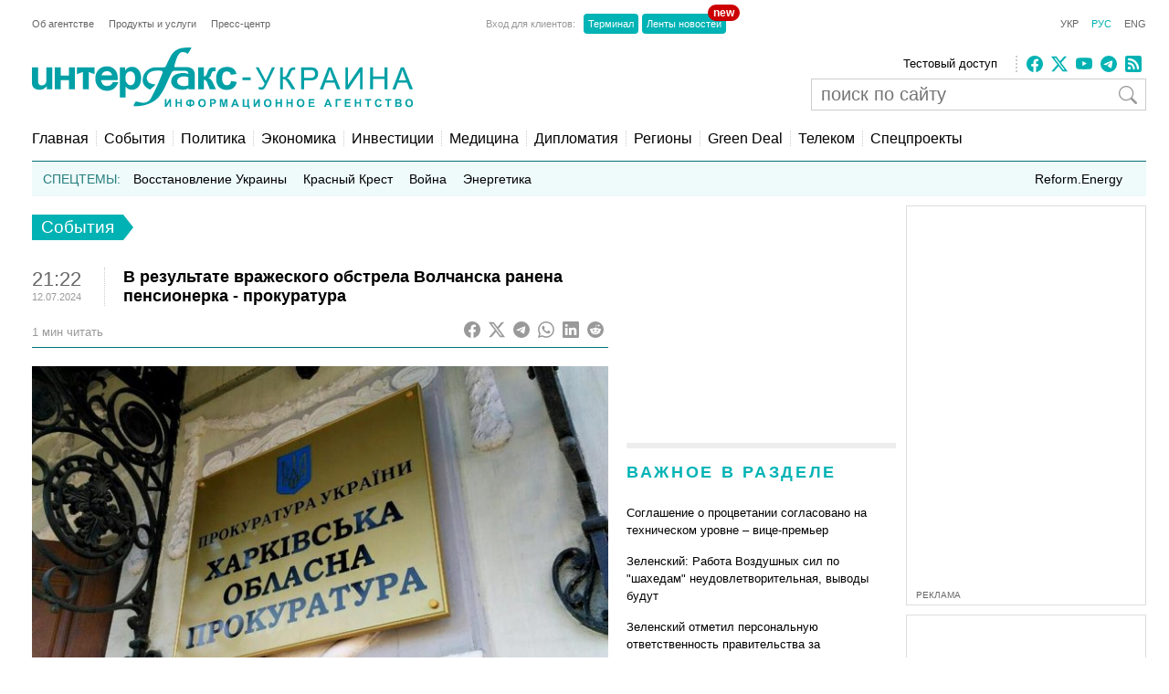

--- FILE ---
content_type: text/html; charset=utf-8
request_url: https://www.google.com/recaptcha/api2/aframe
body_size: 268
content:
<!DOCTYPE HTML><html><head><meta http-equiv="content-type" content="text/html; charset=UTF-8"></head><body><script nonce="BB6U2fgQ9LTl_I0l_v9FDA">/** Anti-fraud and anti-abuse applications only. See google.com/recaptcha */ try{var clients={'sodar':'https://pagead2.googlesyndication.com/pagead/sodar?'};window.addEventListener("message",function(a){try{if(a.source===window.parent){var b=JSON.parse(a.data);var c=clients[b['id']];if(c){var d=document.createElement('img');d.src=c+b['params']+'&rc='+(localStorage.getItem("rc::a")?sessionStorage.getItem("rc::b"):"");window.document.body.appendChild(d);sessionStorage.setItem("rc::e",parseInt(sessionStorage.getItem("rc::e")||0)+1);localStorage.setItem("rc::h",'1768962103394');}}}catch(b){}});window.parent.postMessage("_grecaptcha_ready", "*");}catch(b){}</script></body></html>

--- FILE ---
content_type: application/x-javascript; charset=utf-8
request_url: https://servicer.idealmedia.io/685179/1?nocmp=1&sessionId=69703838-0ee68&sessionPage=1&sessionNumberWeek=1&sessionNumber=1&scale_metric_1=64.00&scale_metric_2=256.00&scale_metric_3=100.00&cbuster=1768962104580288037012&pvid=638c04e2-c7fe-4c44-8a1e-3f050fd36957&implVersion=17&lct=1763554860&mp4=1&ap=1&consentStrLen=0&wlid=451b3b81-e808-4856-bd76-76fa097916d2&uniqId=11c00&niet=4g&nisd=false&jsp=head&evt=%5B%7B%22event%22%3A1%2C%22methods%22%3A%5B1%2C2%5D%7D%2C%7B%22event%22%3A2%2C%22methods%22%3A%5B1%2C2%5D%7D%5D&pv=5&jsv=es6&dpr=1&hashCommit=cbd500eb&apt=2024-07-12T21%3A22%3A38%2B03%3A00&tfre=3907&w=300&h=270&tl=150&tlp=1,2&sz=299x116&szp=1,2&szl=1;2&cxurl=https%3A%2F%2Finterfax.com.ua%2Fnews%2Fgeneral%2F999958.html&ref=&lu=https%3A%2F%2Finterfax.com.ua%2Fnews%2Fgeneral%2F999958.html
body_size: 1195
content:
var _mgq=_mgq||[];
_mgq.push(["IdealmediaLoadGoods685179_11c00",[
["ua.tribuna.com","11964558","1","Мілевський побився з Рибалкою, а Алієва забрала швидка","Футболісти встигли помиритися.","0","","","","vi-IN7ohiwveFBV7cxD6lpd_NxkLaJQzWx8eyFLQdvY0SzVyF_SAN_yRZlnvElbRJP9NESf5a0MfIieRFDqB_KZYqVzCSd5s-3-NMY7DW0WVekco4NBiSuQeckVCrAAz",{"i":"https://s-img.idealmedia.io/n/11964558/120x120/585x157x436x436/aHR0cDovL2ltZ2hvc3RzLmNvbS90LzQyNjAwMi82MjRlZjVmYWNjZWMyYjBmN2UyMDRkNjkwYTgzZmNhYy5qcGc.webp?v=1768962104-CqOooF74Z1fZYwx0AVZd8Q7xR7f_1VFpsUoY5fFvXjk","l":"https://clck.idealmedia.io/pnews/11964558/i/2906/pp/1/1?h=vi-IN7ohiwveFBV7cxD6lpd_NxkLaJQzWx8eyFLQdvY0SzVyF_SAN_yRZlnvElbRJP9NESf5a0MfIieRFDqB_KZYqVzCSd5s-3-NMY7DW0WVekco4NBiSuQeckVCrAAz&utm_campaign=interfax.com.ua&utm_source=interfax.com.ua&utm_medium=referral&rid=ee2e167b-f66f-11f0-a897-d404e6f98490&tt=Direct&att=3&afrd=296&iv=17&ct=1&gdprApplies=0&muid=q0kILciknKli&st=-300&mp4=1&h2=RGCnD2pppFaSHdacZpvmnsy2GX6xlGXVu7txikoXAu9kApNTXTADCUxIDol3FKO5zpSwCTRwppme7hac-lJkcw**","adc":[],"sdl":0,"dl":"","category":"Спорт","dbbr":0,"bbrt":0,"type":"e","media-type":"static","clicktrackers":[],"cta":"Читати далі","cdt":"","tri":"ee2e2b6f-f66f-11f0-a897-d404e6f98490","crid":"11964558"}],
["novyny.live","11962367","1","Гончаренко зробив гучну заяву про Тимошенко: що видав політик","У Тимчасовій слідчій комісії Верховної Ради можуть розглянути справу народної депутатки Юлії Тимошенко.","0","","","","vi-IN7ohiwveFBV7cxD6llP-yosrIir6KKJ5HzjrPIFx-5wbY08S6FgFJJQJfJKGJP9NESf5a0MfIieRFDqB_KZYqVzCSd5s-3-NMY7DW0WUCfF0uBizIbyq6Xs0YYCW",{"i":"https://s-img.idealmedia.io/n/11962367/120x120/0x0x768x768/aHR0cDovL2ltZ2hvc3RzLmNvbS90LzIwMjYtMDEvODYxMzc3LzQzNzFjZjQ4YjdmMTZmNjYxYWRmMTdmNTVlZTI4YjVmLmpwZWc.webp?v=1768962104-vLkvHJ41RZd2VrNi6vzeMGVYERv0r7cm10sjLrXaWrk","l":"https://clck.idealmedia.io/pnews/11962367/i/2906/pp/2/1?h=vi-IN7ohiwveFBV7cxD6llP-yosrIir6KKJ5HzjrPIFx-5wbY08S6FgFJJQJfJKGJP9NESf5a0MfIieRFDqB_KZYqVzCSd5s-3-NMY7DW0WUCfF0uBizIbyq6Xs0YYCW&utm_campaign=interfax.com.ua&utm_source=interfax.com.ua&utm_medium=referral&rid=ee2e167b-f66f-11f0-a897-d404e6f98490&tt=Direct&att=3&afrd=296&iv=17&ct=1&gdprApplies=0&muid=q0kILciknKli&st=-300&mp4=1&h2=RGCnD2pppFaSHdacZpvmnsy2GX6xlGXVu7txikoXAu9kApNTXTADCUxIDol3FKO5zpSwCTRwppme7hac-lJkcw**","adc":[],"sdl":0,"dl":"","category":"Общество Украины","dbbr":0,"bbrt":0,"type":"e","media-type":"static","clicktrackers":[],"cta":"Читати далі","cdt":"","tri":"ee2e2b75-f66f-11f0-a897-d404e6f98490","crid":"11962367"}],],
{"awc":{},"dt":"desktop","ts":"","tt":"Direct","isBot":1,"h2":"RGCnD2pppFaSHdacZpvmnsy2GX6xlGXVu7txikoXAu9kApNTXTADCUxIDol3FKO5zpSwCTRwppme7hac-lJkcw**","ats":0,"rid":"ee2e167b-f66f-11f0-a897-d404e6f98490","pvid":"638c04e2-c7fe-4c44-8a1e-3f050fd36957","iv":17,"brid":32,"muidn":"q0kILciknKli","dnt":2,"cv":2,"afrd":296,"consent":true,"adv_src_id":14670}]);
_mgqp();


--- FILE ---
content_type: application/x-javascript; charset=utf-8
request_url: https://servicer.idealmedia.io/688608/1?cmpreason=wvz&sessionId=69703838-0ee68&sessionPage=1&sessionNumberWeek=1&sessionNumber=1&scale_metric_1=64.00&scale_metric_2=256.00&scale_metric_3=100.00&cbuster=176896210459896738157&pvid=638c04e2-c7fe-4c44-8a1e-3f050fd36957&implVersion=17&lct=1763554860&mp4=1&ap=1&consentStrLen=0&wlid=53392b9b-95f1-436f-ae9a-11a32166de79&uniqId=0ab2c&niet=4g&nisd=false&jsp=head&evt=%5B%7B%22event%22%3A1%2C%22methods%22%3A%5B1%2C2%5D%7D%2C%7B%22event%22%3A2%2C%22methods%22%3A%5B1%2C2%5D%7D%5D&pv=5&jsv=es6&dpr=1&hashCommit=cbd500eb&apt=2024-07-12T21%3A22%3A38%2B03%3A00&tfre=3926&w=240&h=548&tli=1&sz=240x132&szp=1,2,3,4&szl=1;2;3;4&cxurl=https%3A%2F%2Finterfax.com.ua%2Fnews%2Fgeneral%2F999958.html&ref=&lu=https%3A%2F%2Finterfax.com.ua%2Fnews%2Fgeneral%2F999958.html
body_size: 2010
content:
var _mgq=_mgq||[];
_mgq.push(["IdealmediaLoadGoods688608_0ab2c",[
["nv.ua","11951902","1","Федоров та Шмигаль подали до ВРУ заяви про відставку: що сталося","Віцепрем'єр-міністр — міністр цифрової трансформації Михайло Федоров та міністр оборони Денис Шмигаль подали до Верховної Ради України заяви про відставку","0","","","","vi-IN7ohiwveFBV7cxD6loEALETz0uye14HT_YVSjrrKRN-gZzf4rT-otdviCEQJJP9NESf5a0MfIieRFDqB_KZYqVzCSd5s-3-NMY7DW0UOvBk4g6QN6LIcsAvPcp4H",{"i":"https://s-img.idealmedia.io/n/11951902/90x90/283x3x448x448/aHR0cDovL2ltZ2hvc3RzLmNvbS90LzIwMjYtMDEvNDI1OTc3LzMyZTUzMjM4NGM0YjcyZmMyZTI3ZTRjMmVmOGU1ODkwLmpwZw.webp?v=1768962104-SIi7eIHRlNXLZJR82UCeYs75WVPTFjgmHqhFToptFtw","l":"https://clck.idealmedia.io/pnews/11951902/i/3160/pp/1/1?h=vi-IN7ohiwveFBV7cxD6loEALETz0uye14HT_YVSjrrKRN-gZzf4rT-otdviCEQJJP9NESf5a0MfIieRFDqB_KZYqVzCSd5s-3-NMY7DW0UOvBk4g6QN6LIcsAvPcp4H&utm_campaign=interfax.com.ua&utm_source=interfax.com.ua&utm_medium=referral&rid=ee30f602-f66f-11f0-94c9-d404e6f97680&tt=Direct&att=3&afrd=296&iv=17&ct=1&gdprApplies=0&muid=q0kIWAh0Yxli&st=-300&mp4=1&h2=RGCnD2pppFaSHdacZpvmnoTb7XFiyzmF87A5iRFByjsgNjusZyjGo1rMnMT1hEiOhumDt6a8mN7o5CH77ZLjIg**","adc":[],"sdl":0,"dl":"","category":"Политика Украины","dbbr":0,"bbrt":0,"type":"e","media-type":"static","clicktrackers":[],"cta":"Читати далі","cdt":"","tri":"ee310ee4-f66f-11f0-94c9-d404e6f97680","crid":"11951902"}],
["nv.ua","11948098","1","«Тільки дві людини знають». За що насправді звільнили Малюка","Ми побачили достатньо різкі зміни в тому, хто які позиції займає в уряді чи в Офісі президента","0","","","","vi-IN7ohiwveFBV7cxD6lg9QCPMMvYyVmwLpPzEcnI3lxbtAWtzLxYeCNyOW6qr8JP9NESf5a0MfIieRFDqB_KZYqVzCSd5s-3-NMY7DW0W5T-vNNw1oufDyTZzB-zsF",{"i":"https://s-img.idealmedia.io/n/11948098/90x90/219x0x628x628/aHR0cDovL2ltZ2hvc3RzLmNvbS90LzIwMjYtMDEvNDI1OTc3LzMwODkwNDRjMDkxN2YyMGNhNDlmYWEwMDI5OWI5YWIwLmpwZWc.webp?v=1768962104-hm4X1F1kU99pOEYPcplvsCRepEpI09nq2K4KnEhQ47s","l":"https://clck.idealmedia.io/pnews/11948098/i/3160/pp/2/1?h=vi-IN7ohiwveFBV7cxD6lg9QCPMMvYyVmwLpPzEcnI3lxbtAWtzLxYeCNyOW6qr8JP9NESf5a0MfIieRFDqB_KZYqVzCSd5s-3-NMY7DW0W5T-vNNw1oufDyTZzB-zsF&utm_campaign=interfax.com.ua&utm_source=interfax.com.ua&utm_medium=referral&rid=ee30f602-f66f-11f0-94c9-d404e6f97680&tt=Direct&att=3&afrd=296&iv=17&ct=1&gdprApplies=0&muid=q0kIWAh0Yxli&st=-300&mp4=1&h2=RGCnD2pppFaSHdacZpvmnoTb7XFiyzmF87A5iRFByjsgNjusZyjGo1rMnMT1hEiOhumDt6a8mN7o5CH77ZLjIg**","adc":[],"sdl":0,"dl":"","category":"Общество Украины","dbbr":0,"bbrt":0,"type":"e","media-type":"static","clicktrackers":[],"cta":"Читати далі","cdt":"","tri":"ee310eea-f66f-11f0-94c9-d404e6f97680","crid":"11948098"}],
["nv.ua","11961098","1","Розкрилося, хто допоміг викрити Тимошенко","13 січня НАБУ і САП заявили, що викрили голову однієї з фракцій Верховної Ради, яка пропонувала хабарі народним депутатам за голосування за або проти окремих законопроєктів","0","","","","vi-IN7ohiwveFBV7cxD6lvYdxVqI_UFmNbu048xHd7FXb14FXbKBxlcNDMPwUq4VJP9NESf5a0MfIieRFDqB_KZYqVzCSd5s-3-NMY7DW0VAMUhX1sv9YQx4V3HUbU5-",{"i":"https://s-img.idealmedia.io/n/11961098/90x90/191x0x519x519/aHR0cDovL2ltZ2hvc3RzLmNvbS90LzIwMjYtMDEvNDI1OTc3LzUwOTkwNmU1ODQyMmFlMTcyMDMzOWJjY2Y2YThmYmUxLmpwZWc.webp?v=1768962104-aExo7eMsHrmjA3C3GInghI5fbMzPxTFZwwKtYmROtAI","l":"https://clck.idealmedia.io/pnews/11961098/i/3160/pp/3/1?h=vi-IN7ohiwveFBV7cxD6lvYdxVqI_UFmNbu048xHd7FXb14FXbKBxlcNDMPwUq4VJP9NESf5a0MfIieRFDqB_KZYqVzCSd5s-3-NMY7DW0VAMUhX1sv9YQx4V3HUbU5-&utm_campaign=interfax.com.ua&utm_source=interfax.com.ua&utm_medium=referral&rid=ee30f602-f66f-11f0-94c9-d404e6f97680&tt=Direct&att=3&afrd=296&iv=17&ct=1&gdprApplies=0&muid=q0kIWAh0Yxli&st=-300&mp4=1&h2=RGCnD2pppFaSHdacZpvmnoTb7XFiyzmF87A5iRFByjsgNjusZyjGo1rMnMT1hEiOhumDt6a8mN7o5CH77ZLjIg**","adc":[],"sdl":0,"dl":"","category":"Политика Украины","dbbr":0,"bbrt":0,"type":"e","media-type":"static","clicktrackers":[],"cta":"Читати далі","cdt":"","tri":"ee310eec-f66f-11f0-94c9-d404e6f97680","crid":"11961098"}],
["nv.ua","11961683","1","Здивуєтесь, хто пішов на співпрацю з НАБУ, щоб спіймати Тимошенко","НАБУ і САП опублікували аудіозапис від 12 січня, на якому зафіксована розмова очільниці Батьківщини Юлії Тимошенко, якій вручили підозру у пропозиції хабаря, з іншим поки не встановленим депутатом","0","","","","vi-IN7ohiwveFBV7cxD6lvtEoHIdOPqBfZ2HjeoMLEjocqwLB31PFRkBwMGVkYN4JP9NESf5a0MfIieRFDqB_KZYqVzCSd5s-3-NMY7DW0V03YT6Nkpy20c0wygOj1tx",{"i":"https://s-img.idealmedia.io/n/11961683/90x90/143x0x520x520/aHR0cDovL2ltZ2hvc3RzLmNvbS90LzIwMjYtMDEvNDI1OTc3LzQ4NjQ2YWUyODU0NTY4Y2FlNDliNzU1ZmVmYzc5ZmQxLmpwZWc.webp?v=1768962104-b1eu-RedjipiImvZolz4JtpEDbS_192YpZTxL-fbXUk","l":"https://clck.idealmedia.io/pnews/11961683/i/3160/pp/4/1?h=vi-IN7ohiwveFBV7cxD6lvtEoHIdOPqBfZ2HjeoMLEjocqwLB31PFRkBwMGVkYN4JP9NESf5a0MfIieRFDqB_KZYqVzCSd5s-3-NMY7DW0V03YT6Nkpy20c0wygOj1tx&utm_campaign=interfax.com.ua&utm_source=interfax.com.ua&utm_medium=referral&rid=ee30f602-f66f-11f0-94c9-d404e6f97680&tt=Direct&att=3&afrd=296&iv=17&ct=1&gdprApplies=0&muid=q0kIWAh0Yxli&st=-300&mp4=1&h2=RGCnD2pppFaSHdacZpvmnoTb7XFiyzmF87A5iRFByjsgNjusZyjGo1rMnMT1hEiOhumDt6a8mN7o5CH77ZLjIg**","adc":[],"sdl":0,"dl":"","category":"Общество Украины","dbbr":0,"bbrt":0,"type":"e","media-type":"static","clicktrackers":[],"cta":"Читати далі","cdt":"","tri":"ee310eee-f66f-11f0-94c9-d404e6f97680","crid":"11961683"}],],
{"awc":{},"dt":"desktop","ts":"","tt":"Direct","isBot":1,"h2":"RGCnD2pppFaSHdacZpvmnoTb7XFiyzmF87A5iRFByjsgNjusZyjGo1rMnMT1hEiOhumDt6a8mN7o5CH77ZLjIg**","ats":0,"rid":"ee30f602-f66f-11f0-94c9-d404e6f97680","pvid":"638c04e2-c7fe-4c44-8a1e-3f050fd36957","iv":17,"brid":32,"muidn":"q0kIWAh0Yxli","dnt":2,"cv":2,"afrd":296,"consent":true,"adv_src_id":14670}]);
_mgqp();
